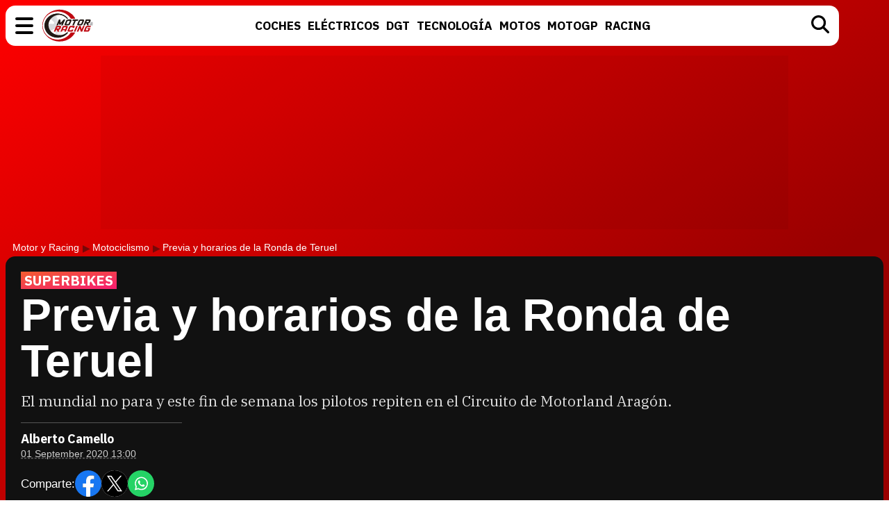

--- FILE ---
content_type: text/html; charset=UTF-8
request_url: https://www.motoryracing.com/motogp/noticias/previa-horarios-roda-teruel/
body_size: 12630
content:
<!DOCTYPE html>
<html lang="es">
<head>
<title>Previa y horarios de la Ronda de Teruel - Motor y Racing</title>
<meta charset="UTF-8">
<meta name="description" content="El mundial no para y este fin de semana los pilotos repiten en el Circuito de Motorland Aragón." />
<meta name="robots" content="max-image-preview:large">
<meta property="fb:app_id" content="113654438707458" />
<meta property="og:site_name" content="Motor y Racing"/>
<link href="https://www.motoryracing.com/images/noticias/portada/33000/33290-n.jpg" rel="image_src" />
<meta property="og:title" content="Previa y horarios de la Ronda de Teruel"/>
<meta property="og:url" content="https://www.motoryracing.com/motogp/noticias/previa-horarios-roda-teruel/"/>
<meta property="og:description" content="El mundial no para y este fin de semana los pilotos repiten en el Circuito de Motorland Aragón."/>
<meta property="og:type" content="article"/>
<meta property="og:image" content="https://www.motoryracing.com/images/noticias/portada/33000/33290-n.jpg"/>
<meta name="twitter:card" content="summary_large_image"> 
<meta name="twitter:site" content="@motoryracing">
<meta name="twitter:url" content="https://www.motoryracing.com/motogp/noticias/previa-horarios-roda-teruel/">
<meta name="twitter:title" content="Previa y horarios de la Ronda de Teruel">
<meta name="twitter:description" content="El mundial no para y este fin de semana los pilotos repiten en el Circuito de Motorland Aragón.">
<meta name="twitter:image" content="https://www.motoryracing.com/images/noticias/portada/33000/33290-n.jpg">
<meta name="viewport" content="width=device-width, initial-scale=1.0" />
<meta name="keywords" content="sbk, wsbk, superbike, previa, horarios, teruel, motorland, aragon, 2020, rea, redding, bautista" />
<meta http-equiv="Content-Type" content="text/html; charset=utf-8" />
<meta http-equiv="Content-Language" content="es" />
<link rel="stylesheet" href="https://www.motoryracing.com/css/styles.min.css?v=0.7" type="text/css"/>
<link rel="alternate" type="application/rss+xml" title="Motor y Racing RSS" href="https://www.motoryracing.com/rss/motoryracing.xml" />
<link rel="canonical" href="https://www.motoryracing.com/motogp/noticias/previa-horarios-roda-teruel/">
<link rel="preconnect" href="https://pagead2.googlesyndication.com">
<link rel="preconnect" href="https://tags.refinery89.com">
<link rel="preconnect" href="https://fonts.googleapis.com">
<link rel="preconnect" href="https://fonts.gstatic.com" crossorigin>
<link rel="stylesheet" href="https://fonts.googleapis.com/css2?family=IBM+Plex+Sans:wght@700&family=IBM+Plex+Serif:wght@400;700&display=swap" media="all" onload="this.media='all'">
<noscript>
  <link rel="stylesheet" href="https://fonts.googleapis.com/css2?family=IBM+Plex+Sans:wght@700&family=IBM+Plex+Serif:wght@400;700&display=swap">
</noscript>
<link fetchpriority="high" rel="preload" as="image" href="https://www.motoryracing.com/images/noticias/portada/33000/33290-n4.webp" media="(max-width:250px)" type="image/webp"/>
<link fetchpriority="high" rel="preload" as="image" href="https://www.motoryracing.com/images/noticias/portada/33000/33290-n3.webp" media="(min-width:251px) and (max-width:350px)" type="image/webp"/>
<link fetchpriority="high" rel="preload" as="image" href="https://www.motoryracing.com/images/noticias/portada/33000/33290-n2.webp" media="(min-width:351px) and (max-width:550px)" type="image/webp"/>
<link fetchpriority="high" rel="preload" as="image" href="https://www.motoryracing.com/images/noticias/portada/33000/33290-n1.webp" media="(min-width:551px) and (max-width:750px)" type="image/webp"/>
<link fetchpriority="high" rel="preload" as="image" href="https://www.motoryracing.com/images/noticias/portada/33000/33290-n.webp" media="(min-width:751px)" type="image/webp"/>
<script type="application/ld+json">[{"@context":"http://schema.org","@type":"NewsArticle","mainEntityOfPage":{"@type":"WebPage","id":"https://www.motoryracing.com/motogp/noticias/previa-horarios-roda-teruel/","breadcrumb":{"@type":"BreadcrumbList","itemListElement":[{"@type":"ListItem","position":1,"item":{"@id":"https://www.motoryracing.com","name":"Motor y Racing"}},{"@type":"ListItem","position":2,"item":{"@id":"https://www.motoryracing.com/motociclismo/","name":"Motociclismo"}},{"@type":"ListItem","position":3,"item":{"@id":"https://www.motoryracing.com/motogp/noticias/previa-horarios-roda-teruel/","name":"Previa y horarios de la Ronda de Teruel"}}]}},"author":{"@type":"Person","name":"Alberto Camello"},"datePublished":"2020-09-01T13:00:50+02:00","dateModified":"2020-09-01T13:00:50+02:00","headline":"Previa y horarios de la Ronda de Teruel","articleBody":"Ya pasado el ecuador del mundial con la quinta cita del año, el WSBK repite escenario este fin de semana con el Pirelli Teruel Round, la segunda ronda consecutiva en Alcañiz. Y lo hace después de que en la categoría reina Jonathan Rea aumentase la diferencia en el campeonato de 1 a 10 puntos sobre su rival directo, Scott Redding. Y aunque el británico no tuvo un buen comienzo en entrenamientos, supo darle la vuelta a la situación para vencer en la &#39;Race 1&#39;, pero el norirlandés se desquitó en la &#39;Superpole Race&#39; y en la &#39;Race 2&#39; para ganar en terreno Ducati. También tendremos que estar atentos a dónde puede llegar Álvaro Bautista con la Honda y de si será capaz de repetir el podio del domingo. Desde luego que el test que tuvo allí junto a Leon Haslam le ayudó para confirmar las mejoras en la CBR 1000 RR-R. Y seremos testigos de ver si Yamaha sigue sufriendo o son capaces de luchar con Rea y las Ducati, ya que aunque Michael van der Mark fue 3º en la &#39;Superpole Race&#39;, Toprak Razgatlioglu perdió muchas opciones de título, y Loris Baz ya no lidera la clasificación de mejor independiente, en favor de Michael Rinaldi, que se confirma con la Panigale V4 R. SSP: Locatelli no tiene rival El italiano llegó al equipo Campeón y no ha fallado ni una vez. 7 victorias en 7 carreras le hacen ser el dominador absoluto de la categoría, mejorando cifras del rey de SSP, Kenan Sofuoglu. Ha demostrado y seguramente demostrará, que sabe perfectamente como gestionar el fin de semana para dominar de semáforo a bandera, obligando a sus rivales a conformarse con luchar por la segunda plaza. Un puesto en la general que de momento es para Jules Cluzel con 130 puntos, a 45 de Andrea Locatelli. Ya más lejos, con 86 puntos acumulados hasta el momento, se sitúa Lucas Mahias, que no fue capaz de subir al podio en las dos carreras del pasado fin de semana. El que parece que en cualquier momento puede dar la sorpresa en Manu González, que ya siendo un habitual en el top 10, cada vez se siente mejor en su nueva categoría. Bien también María Herrera con el Altogoo Racing Team, ya que sumó 2 puntos en la carrera del sábado. Veremos si este fin de semana es capaz de seguir sumando. SSP300: la locura Sin duda es la categoría más apretada donde los cuatro primeros están separados en tan solo 8 puntos. De Motorland ha salido como nuevo líder el neerlandés Jeffrey Buis, con sus dos victorias del sábado y el domingo. A solo dos puntos está Ana Carrasco, que fue 2ª el sábado en una locura de carrera y a 3 puntos de su compatriota está Scott Deroue. Y a 8, sin hacer mucho ruido, otro de los nuestros, Unai Orradre. Horarios VIERNES 4 09:00 - 09:30 WorldSSP300 - FP1A 09:45 - 10:15 WorldSSP300 - FP1B 10:30 - 11:20 WorldSBK - FP1 11:30 - 12:15 WorldSSP - FP1 13:30 - 14:00 WorldSSP300 - FP2A 14:15 - 14:45 WorldSSP300 - FP2B 15:00 - 15:45 WorldSBK - FP2 16:00 - 16:45 WorldSSP - FP2 SÁBADO 5 09:00 - 09:20 WorldSBK - FP3 09:30 - 09:50 WorldSSP - FP3 10:00 - 10:15 WorldSSP300 - FP3A 10:25 . 10:40 WorldSSP300 - FP3B 11:00 - 11:25 WorldSBK - Superpole 11:40 - 12:05 WorldSSP - Superpole 12:20 - 12:40 WorldSSP300 - Superpole 13:00 WorldSSP300 - Carrera clasificación 14:00 WorldSBK - Carrera 1 15:15 WorldSSP - Carrera 1 16:30 WorldSSP300 - Carrera 1 DOMINGO 6 09:00 - 09:15 WorldSBK - WUP 09:25 - 09:40 WorldSSP - WUP 09:50 - 10:05 WorldSSP300 - WUP 11:00 WorldSBK - Carrera Superpole 12:30 WorldSSP - Carrera 2 14:00 WorldSBK - Carrera 2 15:15 WorldSSP300 - Carrera 2","image":{"@type":"ImageObject","url":"https://www.motoryracing.com/images/noticias/portada/33000/33290-n2.jpg","height":"448","width":"700"},"isPartOf":{"@type":"WebSite","url":"https://www.motoryracing.com","name":"Motor y Racing"},"publisher":{"@type":"Organization","name":"Motor y Racing","url":"https://www.motoryracing.com","logo":{"@type":"ImageObject","url":"https://www.motoryracing.com/img/logo.png","width":"226","height":"38"},"sameAs":["https://www.facebook.com/motoryracing/","https://twitter.com/motoryracing","https://www.instagram.com/motoryracing/","https://www.youtube.com/c/motoryracing"]}}]</script>
<script>
    !function(t,e){var o,n,p,r;e.__SV||(window.posthog=e,e._i=[],e.init=function(i,s,a){function g(t,e){var o=e.split(".");2==o.length&&(t=t[o[0]],e=o[1]),t[e]=function(){t.push([e].concat(Array.prototype.slice.call(arguments,0)))}}(p=t.createElement("script")).type="text/javascript",p.crossOrigin="anonymous",p.async=!0,p.src=s.api_host.replace(".i.posthog.com","-assets.i.posthog.com")+"/static/array.js",(r=t.getElementsByTagName("script")[0]).parentNode.insertBefore(p,r);var u=e;for(void 0!==a?u=e[a]=[]:a="posthog",u.people=u.people||[],u.toString=function(t){var e="posthog";return"posthog"!==a&&(e+="."+a),t||(e+=" (stub)"),e},u.people.toString=function(){return u.toString(1)+".people (stub)"},o="init Ie Ts Ms Ee Es Rs capture Ge calculateEventProperties Os register register_once register_for_session unregister unregister_for_session js getFeatureFlag getFeatureFlagPayload isFeatureEnabled reloadFeatureFlags updateEarlyAccessFeatureEnrollment getEarlyAccessFeatures on onFeatureFlags onSurveysLoaded onSessionId getSurveys getActiveMatchingSurveys renderSurvey canRenderSurvey canRenderSurveyAsync identify setPersonProperties group resetGroups setPersonPropertiesForFlags resetPersonPropertiesForFlags setGroupPropertiesForFlags resetGroupPropertiesForFlags reset get_distinct_id getGroups get_session_id get_session_replay_url alias set_config startSessionRecording stopSessionRecording sessionRecordingStarted captureException loadToolbar get_property getSessionProperty Ds Fs createPersonProfile Ls Ps opt_in_capturing opt_out_capturing has_opted_in_capturing has_opted_out_capturing clear_opt_in_out_capturing Cs debug I As getPageViewId captureTraceFeedback captureTraceMetric".split(" "),n=0;n<o.length;n++)g(u,o[n]);e._i.push([i,s,a])},e.__SV=1)}(document,window.posthog||[]);
    posthog.init('phc_HJSC0EG7iyGsMRTs8B7O6aFaZ4txnmfjCcPjPDTyP9I', {
        api_host: 'https://eu.i.posthog.com',
        defaults: '2025-05-24',
        person_profiles: 'identified_only',
    })
</script>
<script type="text/javascript" data-cfasync="false">

(function(i,s,o,g,r,a,m){i['GoogleAnalyticsObject']=r;i[r]=i[r]||function(){
	(i[r].q=i[r].q||[]).push(arguments)},i[r].l=1*new Date();a=s.createElement(o),
	m=s.getElementsByTagName(o)[0];a.async=1;a.src=g;m.parentNode.insertBefore(a,m)
})(window,document,'script','//www.google-analytics.com/analytics.js','ga');


ga('create', 'UA-21185195-1', 'auto', 'main');
ga('create', 'UA-37727950-1', 'auto', 'secondary');
ga('main.send', 'pageview');
ga('secondary.send', 'pageview');
</script>

<script async src="/js/stats.min.js?v=1.0.9"></script>
<script src="https://tags.refinery89.com/motoryracingcom.js" async></script><link rel="icon" href="/favicon.svg"/>
<link rel="apple-touch-icon" sizes="180x180" href="/apple-touch-icon.png"/>
<link rel="mask-icon" href="/safari-pinned-tab.svg" color="#5bbad5"/>
<script defer src="https://cdn.gravitec.net/storage/b8a9dc5b83c803c308a1c933780e5438/client.js"></script>

<script>(function(w,d,s,l,i){w[l]=w[l]||[];w[l].push({'gtm.start': 
new Date().getTime(),event:'gtm.js'});var f=d.getElementsByTagName(s)[0], 
j=d.createElement(s),dl=l!='dataLayer'?'&l='+l:'';j.async=true;j.src= 
'https://www.googletagmanager.com/gtm.js?id='+i+dl;f.parentNode.insertBefore(j,f); 
})(window,document,'script','dataLayer','GTM-PMFLHNT3');</script> 


<script> 
	(function(d,s,id,h,t){ 
		var js,r,djs = d.getElementsByTagName(s)[0]; 
		if (d.getElementById(id)) {return;} 
		js = d.createElement('script');js.id =id;js.async=1; 
		js.h=h;js.t=t; 
		r=encodeURI(btoa(d.referrer)); 
		js.src="//"+h+"/pixel/js/"+t+"/"+r; 
		djs.parentNode.insertBefore(js, djs); 
	}(document, 'script', 'dogtrack-pixel','noxv.spxl.socy.es', 'NOXV_491_646_733')); 
</script> 

</head>
<body>
<header>
	<div class="cnt">
		<div class="bmenu" id="menubtn" role="button" aria-expanded="false" aria-controls="desplg" aria-label="Menú principal" onclick="var om=document.getElementById('desplg'); ot=document.getElementById('desps'); this.classList.toggle('active'); this.setAttribute('aria-expanded', this.classList.contains('active')); ot.classList.remove('active'); om.classList.toggle('active'); return false;"><span></span><span></span><span></span></div>
		<div class="myr"><a href="https://www.motoryracing.com"><span>Motor y Racing</span></a></div>
		<nav><ul>
			<li><a href="https://www.motoryracing.com/coches/"><span>Coches</span></a></li>
			<li><a href="https://www.motoryracing.com/electricos/"><span>Eléctricos</span></a></li>
			<li><a href="https://www.motoryracing.com/dgt/"><span>DGT</span></a></li>
			<li><a href="https://www.motoryracing.com/tecnologia/"><span>Tecnología</span></a></li>
			<li><a href="https://www.motoryracing.com/motos/"><span>Motos</span></a></li>
			<li><a href="https://www.motoryracing.com/motogp/"><span>MotoGP</span></a></li>
			<li><a href="https://www.motoryracing.com/racing/"><span>Racing</span></a></li>
		</ul></nav>
		<div class="bsearch" id="bsearch"><img src="/img/i_search.svg" width="26" height="26" alt="Buscar"/></div>
	</div>
</header>
<div class="overmenu" id="desplg">
	<div class="cnt">
		<ul>
			<li onclick="location.href='https://www.motoryracing.com/coches/'"><span>Coches</span></li>
			<li onclick="location.href='https://www.motoryracing.com/electricos/'"><span>Eléctricos</span></li>
			<li onclick="location.href='https://www.motoryracing.com/dgt/'"><span>DGT</span></li>
			<li onclick="location.href='https://www.motoryracing.com/tecnologia/'"><span>Tecnología</span></li>
			<li onclick="location.href='https://www.motoryracing.com/motos/'"><span>Motos</span></li>
			<li onclick="location.href='https://www.motoryracing.com/motogp/'"><span>MotoGP</span></li>
			<li onclick="location.href='https://www.motoryracing.com/racing/'"><span>Racing</span></li>
		</ul>
	</div>
</div>
<div class="overmenu" id="desps">
	<div class="cnt">
		<input type="text" id="searchtext" placeholder="Buscar..." />
	</div>
</div>
	<div class="over3rd" id="over3rd_sch"><div class="cnt" id="suggestions"></div></div>
<form name="search" id="search" action="/buscar/" method="post">
	<input type="hidden" name="q" id="ajcbus" value="" />
</form>
<div class="tad-wrap"><div id='top'></div></div>
<div id='x01'></div>

<style>
.bigmodule .info { display:inline-block; border-top:1px solid #555; margin:18px 0 0 0; padding:14px 40px 4px 0px; }
.bigmodule .author { font-family: 'IBM Plex Sans', sans-serif; color:#FFF; font-weight:700; font-size:18px; margin:0 0 5px 0; }
.bigmodule .date { font-family: -apple-system, BlinkMacSystemFont, Helvetica, sans-serif; font-size:14px; }
.bigmodule .date a { color:#CCC; text-decoration-style: dashed; text-decoration-color:#666; }
.cuadro-social { display:flex; align-items:center; gap:10px; margin:15px 0 4px 0; font-family: -apple-system, BlinkMacSystemFont, Helvetica, sans-serif; font-size:17px; color:#FFF; }
.cuadro-social a { display:block; width:38px; height:38px; }
.cuadro-social a span { display:none; }
.c-fb { background:url('/img/c_fb.svg'); background-size:38px 38px; }
.c-tw { background:url('/img/c_x.svg') #FFF; border-radius:40px; background-size:38px 38px; }
.c-wa { background:url('/img/c_whats.svg'); background-size:38px 38px; }
.art-rltd .tit { font-family: 'IBM Plex Sans', sans-serif; font-size:15px; font-weight:700; text-transform:uppercase; }
.blackbox ul { font-family:-apple-system, BlinkMacSystemFont, Helvetica, sans-serif; margin:15px 0 2px 20px; }
.blackbox ul li { font-weight:500; margin:0 0 8px 0; font-size:19px; }
.blackbox ul li a { color:#FFF; text-decoration:none; transition:text-decoration .3s ease-in-out; }
.blackbox ul li::marker { color:#fd0000; }
article .txt ul, article .txt ol {margin:1.4em 2em;}
article .txt .table-wrapper { max-width:100%; overflow-x:scroll; margin-bottom:22px; }
article .txt table { margin-bottom:16px; width:100%; font-size:85%; line-height:1.2em; border-collapse: separate;  border-spacing: 0;; border:1px solid #CCC; border-radius:10px; max-width:100%; min-width:100%; }
article .txt th, td { padding:7px 6px; }
article .txt th { background:#EEE; }
article .txt th:first-child { border-top-left-radius: 10px; }
article .txt th:last-child { border-top-right-radius: 10px; }
@media (max-width:500px) { .bigmodule .info { padding-right:20px; } }
.lat-box { border:1px solid #CCC; border-radius: var(--radius); margin-bottom:22px; padding:16px; font-family:var(--f-sans); }
.lat-tit { background:#EEE; text-transform:uppercase; border-radius:var(--radius-small); font-weight:bold; font-size:15.5px; letter-spacing:.03em; padding:6px 12px; margin-bottom:18px; color:#333; }
.lat-list { list-style:none; display:flex; flex-direction:column; gap:12px; }
.lat-list li { display:flex; gap:10px; cursor:pointer; align-items:center; }
.list-img { flex:0 0 75px; width:75px; height:75px; border-radius:var(--radius-small); overflow:hidden; }
.list-img img { width:75px; height:75px; object-fit:cover; transition:transform var(--t-medium); will-change:transform; }
.list-tit a { color:#000; font-size:17.5px; line-height:1.18em; text-decoration:underline; text-decoration-color:#FFF; text-decoration-thickness:3px; transition:text-decoration-color var(--t-medium); will-change:text-decoration-color; display: -webkit-box; -webkit-line-clamp: 3; -webkit-box-orient: vertical; overflow: hidden; }
@media (hover: hover) and (pointer: fine) {
.blackbox ul li a:hover { text-decoration:underline; }
.lat-list li:hover a { text-decoration:underline; text-decoration-color:#BBB; text-decoration-thickness:3px; }
.lat-list li:hover .list-img img { transform:scale(1.15); }
}
</style>

<main>
<div class="bigmodule">
	<div class="cnt">
		<div class="breadcrumb">
			<a class="bcl" href="https://www.motoryracing.com">Motor y Racing</a> <a class="bcl" href="https://www.motoryracing.com/motociclismo/">Motociclismo</a> Previa y horarios de la Ronda de Teruel
		</div>
		<div class="blackbox">
			<div class="bcnt">
				<p class="antetit"><span>SUPERBIKES</span></p>
				<h1>Previa y horarios de la Ronda de Teruel</h1>
				<p class="desc">El mundial no para y este fin de semana los pilotos repiten en el Circuito de Motorland Aragón.</p>
				
				<div class="info">
					<div class="avatar"></div>
					<div class="data">
						<p class="author">Alberto Camello</p>
						<p class="date"><a class="enlacefecha" href="https://www.motoryracing.com/archivo/2020/09-01/">01 September 2020 13:00</a></p>
					</div>
					<div class="cuadro-social">
						<p>Comparte:</p>
						<a target="_blank" href="https://www.facebook.com/sharer/sharer.php?u=https://www.motoryracing.com/motogp/noticias/previa-horarios-roda-teruel/" class="c-fb" rel="nofollow"><span>Facebook</span></a>
						<a target="_blank" href="https://x.com/intent/tweet?text=En @motoryracing: Previa+y+horarios+de+la+Ronda+de+Teruel&url=https%3A%2F%2Fwww.motoryracing.com%2Fmotogp%2Fnoticias%2Fprevia-horarios-roda-teruel%2F" class="c-tw" rel="nofollow"><span>X</span></a>
						<a href="whatsapp://send?text=Previa+y+horarios+de+la+Ronda+de+Teruel%20https://www.motoryracing.com/motogp/noticias/previa-horarios-roda-teruel/" data-action="share/whatsapp/share" class="c-wa" target="_blank" rel="nofollow"><span>WhatsApp</span></a>
					</div>
				</div>
			</div>
						<figure>
				<picture>
									<source media="(max-width:250px)" srcset="https://www.motoryracing.com/images/noticias/portada/33000/33290-n4.webp" type="image/webp">
					<source media="(min-width:251px) and (max-width:350px)" srcset="https://www.motoryracing.com/images/noticias/portada/33000/33290-n3.webp" type="image/webp">
					<source media="(min-width:351px) and (max-width:550px)" srcset="https://www.motoryracing.com/images/noticias/portada/33000/33290-n2.webp" type="image/webp">
					<source media="(min-width:551px) and (max-width:750px)" srcset="https://www.motoryracing.com/images/noticias/portada/33000/33290-n1.webp" type="image/webp">
					<source media="(min-width:751px)" srcset="https://www.motoryracing.com/images/noticias/portada/33000/33290-n.webp" type="image/webp">
					<img class="cover" src="https://www.motoryracing.com/images/noticias/portada/33000/33290-n.jpg" alt="Previa y horarios de la Ronda de Teruel" width="1500" height="750" decoding="async" loading="eager">
								</picture>
			</figure>
					</div>
	</div>
</div>
<div class="mainmodule">
	<div class="cnt">
		<div class="center">
						<article>
				<div class="txt">
				<p>Ya pasado el ecuador del mundial con la quinta cita del año, el <b>WSBK </b>repite escenario este fin de semana con el <b>Pirelli Teruel Round</b>, la segunda ronda consecutiva en <b>Alcañiz</b>. Y lo hace después de que en la categoría reina <b>Jonathan Rea</b> aumentase la diferencia en el campeonato de 1 a 10 puntos sobre su rival directo, <b>Scott Redding</b>. Y aunque el británico no tuvo un buen comienzo en entrenamientos, supo darle la vuelta a la situación para vencer en la 'Race 1', pero el norirlandés se desquitó en la 'Superpole Race' y en la 'Race 2' para ganar en terreno <b>Ducati</b>.</p><div class='videoplaylist'><div class='videoplaylist-cnt'><div class='video-title'><span>Vídeo recomendado</span> Vídeo de presentación del nuevo Peugeot e-208 GTI</div><div class='video-wrapper'><video id='vid-3' class='video-js vjs-default-skin' data-title='Vídeo de presentación del nuevo Peugeot e-208 GTI' poster='' controls preload='auto' width='640' height='360' loop='true' playsinline><source src='https://www.motoryracing.com/media/videos/000/3/playlist.m3u8' type='application/x-mpegURL'><source src='https://www.motoryracing.com/media/videos/000/3/manifest.mpd' type='application/dash+xml'> <source src='https://www.motoryracing.com/media/videos/000/3.mp4' type='video/mp4'>El navegador no soporta el tag de vídeo.</video></div><div class='floating-countdown'></div><button class='floating-close'>X</button><button class='unmute-button' aria-label='Unmute video'><svg viewBox='0 0 24 24' xmlns='http://www.w3.org/2000/svg'><path d='M3.63 3.63a.996.996 0 0 0 0 1.41L7.29 8.7 7 9H4c-.55 0-1 .45-1 1v4c0 .55.45 1 1 1h3l3.29 3.29c.63.63 1.71.18 1.71-.71v-4.17l4.18 4.18c-.49.37-1.02.68-1.6.91-.36.15-.58.53-.58.92 0 .72.73 1.18 1.39.91.8-.33 1.55-.77 2.22-1.31l1.34 1.34a.996.996 0 1 0 1.41-1.41L5.05 3.63c-.39-.39-1.02-.39-1.42 0zM19 12c0 .82-.15 1.61-.41 2.34l1.53 1.53c.56-1.17.88-2.48.88-3.87 0-3.83-2.4-7.11-5.78-8.4-.59-.23-1.22.23-1.22.86v.19c0 .38.25.71.61.85C17.18 6.54 19 9.06 19 12zm-7-8-1.88 1.88L12 7.76zm4.5 8A4.5 4.5 0 0 0 14 7.97v1.79l2.48 2.48c.01-.08.02-.16.02-.24z'/></svg></button></div></div>

<link rel="stylesheet" href="https://www.motoryracing.com/css/video.custom.min.css" media="print" onload="this.media='all'">
<link rel="stylesheet" href="https://www.motoryracing.com/css/video-js.min.css" media="print" onload="this.media='all'">
<link rel="stylesheet" href="https://www.motoryracing.com/css/videojs.ads.css" media="print" onload="this.media='all'">
<link rel="stylesheet" href="https://www.motoryracing.com/css/videojs.ima.css" media="print" onload="this.media='all'">
<script src="//imasdk.googleapis.com/js/sdkloader/ima3.js"></script>
<script src="https://www.motoryracing.com/js/video.min.js"></script>
<script src="https://www.motoryracing.com/js/videojs.ads.min.js"></script>
<script src="https://www.motoryracing.com/js/videojs.ima.js"></script>
	
<script>
document.addEventListener('DOMContentLoaded', function() {
    const videoSliders = document.querySelectorAll('.videoplaylist');
    
    videoSliders.forEach((videoSlider, index) => {
        const video = videoSlider.querySelector('video');
        const videosliderCnt = videoSlider.querySelector('.videoplaylist-cnt');
        const countdown = videoSlider.querySelector('.floating-countdown');
        const closeBtn = videoSlider.querySelector('.floating-close');
        const unmuteBtn = videoSlider.querySelector('.unmute-button');
        
        if (!video) return; // Skip if no video found
        
        // Initialize VideoJS player
        const player = videojs(video);
        const random_number = Math.floor((Math.random() * 10000000) + 1);
        
        player.muted(true);
        player.playsinline(true);
        player.autoplay(true);
        player.fluid(true);
        
        // IMA options for ads
        const imaOptions = {
            id: 'content_video_' + index,
            adTagUrl: 'https://pubads.g.doubleclick.net/gampad/ads?iu=/15748617,1007950/Motoryracingcom/Motoryracingcom-Video-Instream&description_url=https%3A%2F%2Fwww.motoryracing.com&tfcd=0&npa=0&sz=400x300%7C640x360%7C640x480%7C1280x720&gdfp_req=1&unviewed_position_start=1&output=vast&env=vp&impl=s&plcmt=1&correlator='+random_number+'&gdpr=${GDPR}&gdpr_consent=${GDPR_CONSENT_755}'
        };
        player.ima(imaOptions);
        
        // Only apply floating behavior to the first video
        if (index === 0) {
            initializeFloatingBehavior(player, videosliderCnt, videoSlider, countdown, closeBtn, unmuteBtn);
        } else {
            // For non-floating videos, just handle the unmute button
            initializeUnmuteButton(player, unmuteBtn);
        }
    });
});

function initializeUnmuteButton(player, unmuteBtn) {
    if (!unmuteBtn) return;
    
    function updateUnmuteButton() {
        if (player.muted()) {
            unmuteBtn.style.display = 'flex';
        } else {
            unmuteBtn.style.display = 'none';
        }
    }
    
    unmuteBtn.addEventListener('click', () => {
        player.muted(false);
        updateUnmuteButton();
    });
    
    player.on('volumechange', updateUnmuteButton);
    updateUnmuteButton();
}

function initializeFloatingBehavior(player, videosliderCnt, placeholder, countdown, closeBtn, unmuteBtn) {
    let hasBeenViewed = false;
    let isFloating = false;
    let isDisabled = false;
    let countdownInterval = null;
    
    // Initialize unmute button
    initializeUnmuteButton(player, unmuteBtn);
    
    function makeVideoFloat() {
        if (isFloating || isDisabled) return;
        
        isFloating = true;
        videosliderCnt.classList.add('floating');
        
        // Start countdown
        let seconds = 18;
        if (countdown) {
            countdown.style.display = 'block';
            countdown.textContent = seconds;
            
            countdownInterval = setInterval(() => {
                seconds--;
                countdown.textContent = seconds;
                
                if (seconds <= 0) {
                    clearInterval(countdownInterval);
                    countdown.style.display = 'none';
                    if (closeBtn) {
                        closeBtn.style.display = 'block';
                    }
                }
            }, 1000);
        }
    }

    function returnVideoToPlace() {
        if (!isFloating) return;
        
        isFloating = false;
        videosliderCnt.classList.remove('floating');
        
        if (countdown) {
            countdown.style.display = 'none';
        }
        if (closeBtn) {
            closeBtn.style.display = 'none';
        }
        
        if (countdownInterval) {
            clearInterval(countdownInterval);
            countdownInterval = null;
        }
    }
    
    if (closeBtn) {
        closeBtn.addEventListener('click', () => {
            returnVideoToPlace();
            isDisabled = true; // Disable further floating behavior
        });
    }
    
    const observer = new IntersectionObserver((entries) => {
        if (isDisabled) return;
        
        entries.forEach(entry => {
            if (entry.isIntersecting) {
                // Video position is in view
                hasBeenViewed = true;
                if (isFloating) {
                    returnVideoToPlace();
                }
            } else {
                // Video position is out of view
                if (hasBeenViewed && !isFloating) {
                    makeVideoFloat();
                }
            }
        });
    }, {
        threshold: 0.1 // Trigger when 10% is visible
    });
    
    observer.observe(placeholder);
}
</script><p>También tendremos que estar atentos a dónde puede llegar <b>Álvaro Bautista</b> con la <b>Honda </b>y de si será capaz de repetir el podio del domingo. Desde luego que el test que tuvo allí junto a<b> Leon Haslam </b>le ayudó para confirmar las mejoras en la <b>CBR 1000 RR-R</b>. Y seremos testigos de ver si <b>Yamaha </b>sigue sufriendo o son capaces de luchar con Rea y las Ducati, ya que aunque <b>Michael van der Mark</b> fue 3º en la 'Superpole Race', Toprak Razgatlioglu perdió muchas opciones de título, y Loris Baz ya no lidera la clasificación de mejor independiente, en favor de <b>Michael Rinaldi</b>, que se confirma con la <b>Panigale V4 R</b>.</p><figure><picture><source media="(min-width: 1001px) and (max-width: 1250px)" srcset="https://www.motoryracing.com/images/noticias/33000/33290/1-f4.webp" type="image/webp"><source media="(min-width: 751px) and (max-width: 1000px)" srcset="https://www.motoryracing.com/images/noticias/33000/33290/1-f5.webp" type="image/webp"><source media="(min-width: 501px) and (max-width: 750px)" srcset="https://www.motoryracing.com/images/noticias/33000/33290/1-f6.webp" type="image/webp"><source media="(min-width: 301px) and (max-width: 500px)" srcset="https://www.motoryracing.com/images/noticias/33000/33290/1-f7.webp" type="image/webp"><source media="(max-width: 300px)" srcset="https://www.motoryracing.com/images/noticias/33000/33290/1-f8.webp" type="image/webp"><img loading='lazy' decoding='async' alt='Rea' src='https://www.motoryracing.com/images/noticias/33000/33290/1.jpg' width="950" height="534"></picture><figcaption>Rea</figcaption></figure><div class="mad-intext"><div id="intext"></div></div></p><h2>SSP: Locatelli no tiene rival</h2><p>El italiano llegó al equipo Campeón y no ha fallado ni una vez. 7 victorias en 7 carreras le hacen ser el dominador absoluto de la categoría, mejorando cifras del rey de SSP, <b>Kenan Sofuoglu</b>. Ha demostrado y seguramente demostrará, que sabe perfectamente como gestionar el fin de semana para dominar de semáforo a bandera, obligando a sus rivales a conformarse con luchar por la segunda plaza.</p><p>Un puesto en la general que de momento es para <b>Jules Cluzel</b> con 130 puntos, a 45 de <b>Andrea Locatelli</b>. Ya más lejos, con 86 puntos acumulados hasta el momento, se sitúa<b> Lucas Mahias</b>, que no fue capaz de subir al podio en las dos carreras del pasado fin de semana. El que parece que en cualquier momento puede dar la sorpresa en <b>Manu González</b>, que ya siendo un habitual en el top 10, cada vez se siente mejor en su nueva categoría. Bien también <b>María Herrera</b> con el <b>Altogoo Racing Team</b>, ya que sumó 2 puntos en la carrera del sábado. Veremos si este fin de semana es capaz de seguir sumando. </p><figure><picture><source media="(min-width: 1001px) and (max-width: 1250px)" srcset="https://www.motoryracing.com/images/noticias/33000/33290/2-f4.webp" type="image/webp"><source media="(min-width: 751px) and (max-width: 1000px)" srcset="https://www.motoryracing.com/images/noticias/33000/33290/2-f5.webp" type="image/webp"><source media="(min-width: 501px) and (max-width: 750px)" srcset="https://www.motoryracing.com/images/noticias/33000/33290/2-f6.webp" type="image/webp"><source media="(min-width: 301px) and (max-width: 500px)" srcset="https://www.motoryracing.com/images/noticias/33000/33290/2-f7.webp" type="image/webp"><source media="(max-width: 300px)" srcset="https://www.motoryracing.com/images/noticias/33000/33290/2-f8.webp" type="image/webp"><img loading='lazy' decoding='async' alt='SSP300' src='https://www.motoryracing.com/images/noticias/33000/33290/2.jpg' width="950" height="534"></picture><figcaption>SSP300</figcaption></figure><h2>SSP300: la locura</h2><p>Sin duda es la categoría más apretada donde los cuatro primeros están separados en tan solo 8 puntos. De Motorland ha salido como nuevo líder el neerlandés <b>Jeffrey Buis</b>, con sus dos victorias del sábado y el domingo. A solo dos puntos está<b> Ana Carrasco</b>, que fue 2ª el sábado en una locura de carrera y a 3 puntos de su compatriota está Scott Deroue. Y a 8, sin hacer mucho ruido, otro de los nuestros, Unai Orradre.</p><h2>Horarios</h2><p>VIERNES 4</p><p>09:00 - 09:30 WorldSSP300 - FP1A </p><p>09:45 - 10:15 WorldSSP300 - FP1B </p><p>10:30 - 11:20 WorldSBK - FP1 </p><p>11:30 - 12:15 WorldSSP - FP1 </p><p>13:30 - 14:00 WorldSSP300 - FP2A </p><p>14:15 - 14:45 WorldSSP300 - FP2B </p><p>15:00 - 15:45 WorldSBK - FP2 </p><p>16:00 - 16:45 WorldSSP - FP2 </p><p>SÁBADO 5</p><p>09:00 - 09:20 WorldSBK - FP3 </p><p>09:30 - 09:50 WorldSSP - FP3 </p><p>10:00 - 10:15 WorldSSP300 - FP3A </p><p>10:25 . 10:40 WorldSSP300 - FP3B </p><p>11:00 - 11:25 WorldSBK - Superpole </p><p>11:40 - 12:05 WorldSSP - Superpole </p><p>12:20 - 12:40 WorldSSP300 - Superpole </p><p>13:00 WorldSSP300 - Carrera clasificación</p><p>14:00 WorldSBK - Carrera 1 </p><p>15:15 WorldSSP - Carrera 1</p><p>16:30 WorldSSP300 - Carrera 1</p><p>DOMINGO 6</p><p>09:00 - 09:15 WorldSBK - WUP </p><p>09:25 - 09:40 WorldSSP - WUP </p><p>09:50 - 10:05 WorldSSP300 - WUP </p><p>11:00 WorldSBK - Carrera Superpole </p><p>12:30 WorldSSP - Carrera 2 </p><p>14:00 WorldSBK - Carrera 2 </p><p>15:15 WorldSSP300 - Carrera 2</p>
								</div>
			</article>	
			<div class="art-rltd">
				<div id="addoor-position"></div>
			</div>
		</div>
		<div class="side">
			<div class="lad-wrap"><div class="lad-cnt"><div id='right1'></div></div></div>
			<aside class="lat-box">
				<div class="lat-tit">Destacados</div>
				<ul class="lat-list">
					<li onclick="window.location.href='https://www.motoryracing.com/dgt/noticias/multas-dgt-verano-chanclas-sin-camiseta-calor/'";><span class="list-img"><img src="https://www.motoryracing.com/images/noticias/portada/37000/37526-c4.webp" width="155" height="120" alt="Conducir en verano: chanclas, gafas de sol y cómo puede multarte la DGT"></span><span class="list-tit"><a href="https://www.motoryracing.com/dgt/noticias/multas-dgt-verano-chanclas-sin-camiseta-calor/">Conducir en verano: chanclas, gafas de sol y cómo puede multarte la DGT</a></span></li>
					<li onclick="window.location.href='https://www.motoryracing.com/electricos/noticias/coches-electricos-mayor-autonomia-2025-espana/'";><span class="list-img"><img src="https://www.motoryracing.com/images/noticias/portada/37000/37516-c4.webp" width="155" height="120" alt="Los coches eléctricos con más autonomía en 2025"></span><span class="list-tit"><a href="https://www.motoryracing.com/electricos/noticias/coches-electricos-mayor-autonomia-2025-espana/">Los coches eléctricos con más autonomía en 2025</a></span></li>
					<li onclick="window.location.href='https://www.motoryracing.com/dgt/noticias/multas-trafico-espana-record-2023-comparativa-europea/'";><span class="list-img"><img src="https://www.motoryracing.com/images/noticias/portada/37000/37514-c4.webp" width="155" height="120" alt="¿Cuántas multas de tráfico pone la DGT y cuánto ingresa por ellas?"></span><span class="list-tit"><a href="https://www.motoryracing.com/dgt/noticias/multas-trafico-espana-record-2023-comparativa-europea/">¿Cuántas multas de tráfico pone la DGT y cuánto ingresa por ellas?</a></span></li>
					</a></span></li>
				</ul>
			</aside>
				<div class="lad-wrap"><div class="lad-cnt"><div id='right2'></div></div></div>
				<div class="lad-wrap"><div class="lad-cnt"><div id='right3'></div></div></div>
		</div>
	</div>
</div>
						
			
			<script>
				const txt = document.querySelector('.txt');
				const sidebar = document.querySelector('.side');

				function updateSidebar() {
  					const height = txt.offsetHeight;
					const width = window.innerWidth;

					const old = sidebar.querySelectorAll('.lad-wrap.dynamic');
					old.forEach(el => el.remove());

					if (width < 728) return;

					let numAdsExtra = 0;
					if (height < 3400) numAdsExtra = 1;
					else if (height < 4400) numAdsExtra = 2;
					else if (height < 5400) numAdsExtra = 3;
					else if (height < 6400) numAdsExtra = 4;
					else numAdsExtra = 5;

					for (let i = 1; i <= numAdsExtra; i++) {
						let cont = i + 3;
						const wrap = document.createElement('div');
						wrap.className = 'lad-wrap dynamic';

						const cnt = document.createElement('div');
						cnt.className = 'lad-cnt';

						const inner = document.createElement('div');
						inner.id = `right${cont}`;

						cnt.appendChild(inner);
						wrap.appendChild(cnt);
						sidebar.appendChild(wrap);
					}
				}
				updateSidebar();
			</script>
			
			</main><script>function a(r){try{for(;r.parent&&r!==r.parent;)r=r.parent;return r}catch(r){return null}}var n=a(window);if(n&&n.document&&n.document.body){var s=document.createElement("script");s.setAttribute("data-gdpr-applies", "${gdpr}");s.setAttribute("data-consent-string", "${gdpr_consent}");s.src="https://static.sunmedia.tv/integrations/bc8d4ad5-bd5f-4033-aea1-5cf2d21b812e/bc8d4ad5-bd5f-4033-aea1-5cf2d21b812e.js",s.async=!0,n.document.body.appendChild(s)}</script>
<footer>
<ul class="footer-social">
	<li><a href="https://www.facebook.com/motoryracing" target="_blank" class="share-fb" rel="nofollow"><img src="https://www.motoryracing.com/img/i_fb.svg" width="45" height="45" loading="lazy" alt="Facebook" /></a></li>
	<li><a href="https://x.com/motoryracing" target="_blank" class="share-tw" rel="nofollow"><img src="https://www.motoryracing.com/img/c_x.svg" width="45" height="45" loading="lazy" alt="Twitter / X" /></a></a></li>
	<li><a href="https://www.instagram.com/motoryracing/" target="_blank" class="share-ig" rel="nofollow"><img src="https://www.motoryracing.com/img/i_ig.svg" width="45" height="45" loading="lazy" alt="Instagram" /></a></a></li>
	<li><a href="https://www.youtube.com/c/Motoryracing" target="_blank" class="share-yt" rel="nofollow"><img src="https://www.motoryracing.com/img/i_yt.svg" width="45" height="45" loading="lazy" alt="YouTube" /></a></a></li>
</ul>
<div class="tad-wrap"><div id="bottom"></div></div>
<div class="modfoot"><div class="cnt">
<div class="copy">
	<p class="myr"><span>Motor y Racing</span></p>
	<p class="noxvo"><a href="http://www.noxvo.com/" target="_blank">Noxvo © 2011 - 2026</a></p>
</div>
<ul class="footer-internal">
	<li><a href="https://www.motoryracing.com/web/nosotros/">Quiénes somos</a></li>
	<li><span onclick="location.href='https://www.motoryracing.com/web/legal/'">Aviso legal</span></li>
	<li><span onclick="">Gestionar cookies y privacidad</span></li>
	<li><span onclick="location.href='https://www.motoryracing.com/web/gdpr/'">Política de privacidad</span></li>
	<li><span onclick="location.href='https://www.motoryracing.com/web/cookies/'">Política de cookies</span></li>
	<li><span onclick="location.href='https://www.motoryracing.com/web/contacto/'">Contactar</span></li>
	<li><span onclick="location.href='https://www.noxvo.com'">Publicidad</span></li>
	<li><a href="https://www.motoryracing.com/archivo/">Hemeroteca</a></li>
</ul>

<div class="noxvonet">
	<div class="n-act">
	<p>Actualidad</p>
	<ul>
		<li><a href="https://www.losreplicantes.com" target="_blank">Los Replicantes</a></li>
		<li><a href="https://www.capitanofertas.com" target="_blank">Capitán Ofertas</a></li>
	</ul>
	</div>
	<div class="n-ent">
	<p>Entretenimiento</p>
	<ul>
		<li><a href="http://www.formulatv.com" target="_blank">FormulaTV</a></li>
		<li><a href="http://www.formulatvempleo.com" target="_blank">FormulaTV Empleo</a></li>
		<li><a href="https://www.ecartelera.com" target="_blank">eCartelera</a></li>
		<li><a href="https://www.ecartelera.com.mx" target="_blank">eCartelera México</a></li>
		<li><a href="https://www.movienco.co.uk" target="_blank">Movie'n'co</a></li>
	</ul>
	</div>
	<div class="n-lsw">
	<p>Lifestyle W</p>
	<ul>
		<li><a href="https://www.bekia.es" target="_blank">Bekia</a></li>
		<li><a href="https://www.bekiamoda.com" target="_blank">Moda</a></li>
		<li><a href="https://www.bekiabelleza.com" target="_blank">Belleza</a></li>
		<li><a href="https://www.bekiapareja.com" target="_blank">Pareja</a></li>
		<li><a href="https://www.bekiapadres.com" target="_blank">Padres</a></li>
		<li><a href="https://www.bekiasalud.com" target="_blank">Salud</a></li>
		<li><a href="https://www.bekiamascotas.com" target="_blank">Mascotas</a></li>
		<li><a href="https://www.bekianavidad.com" target="_blank">Navidad</a></li>
		<li><a href="https://www.bekiaviajes.com" target="_blank">Viajes</a></li>
		<li><a href="https://www.bekiapsicologia.com" target="_blank">Psicología</a></li>
		<li><a href="https://www.bekiafit.com" target="_blank">Fit</a></li>
		<li><a href="https://www.bekiahogar.com" target="_blank">Hogar</a></li>
	</ul>
	</div>
	<div class="n-lsm">
	<p>Lifestyle M</p>
	<ul>
		<li><a href="https://www.menzig.es" target="_blank">MENzig</a></li>
		<li><a href="https://www.menzig.fit" target="_blank">Fitness</a></li>
		<li><a href="https://www.menzig.tech" target="_blank">Tecnología</a></li>
		<li><a href="https://www.menzig.style" target="_blank">Estilo</a></li>
		<li><a href="https://www.zonared.com" target="_blank">Zonared</a></li>
		<li><a href="https://www.f1aldia.com" target="_blank">F1 al día</a></li>
	</ul>
	</div>
	<div class="n-ser">
	<p>Servicios</p>
	<ul>
		<li><a href="https://www.norzex.com/diseno/" target="_blank">Diseño web</a></li>
		<li><a href="https://www.norzex.com/seo/" target="_blank">SEO</a></li>
		<li><a href="https://www.norzex.com/redes-sociales/" target="_blank">Redes sociales</a></li>
	</ul>
	</div>
	
</div>
</div></div>

</footer>
<script src="https://www.motoryracing.com/js/gpt.js"></script>
<script>
function ready(e){"loading"!==document.readyState?e():document.addEventListener("DOMContentLoaded",e)}async function llamada(e,t){try{const n=new AbortController,s=setTimeout((()=>n.abort()),5e3),o=await fetch(e,{method:"POST",headers:{"Content-Type":"application/json"},body:JSON.stringify(t),signal:n.signal});if(clearTimeout(s),!o.ok)throw new Error(`HTTP error! Status: ${o.status}`);return await o.text()}catch(e){return console.error("Request error:",e),""}}function enviarsearch(){document.getElementById("search").submit()}ready((()=>{const e=document.getElementById("searchtext"),t=document.getElementById("suggestions"),n=document.getElementById("ajcbus"),s=document.getElementById("over3rd_sch"),o=document.getElementById("search"),c=document.getElementById("bsearch");let a=null,r=0,i=0;void 0!==document.getElementById("uahsfiuhioaufh")?(console.log("Adblock no detectado"),"function"==typeof ga&&ga("main.send","event","Adblock","Unblocked","false",{nonInteraction:!0})):(console.log("Adblock detectado"),"function"==typeof ga&&ga("main.send","event","Adblock","Blocked","true",{nonInteraction:!0}));let l=null;const d=(u=async function(){const o=e.value.trim();if(o){l&&l.abort(),l=new AbortController;try{const e=await llamada("/web/buscar/index_js.php",{queryString:o,signal:l.signal});t.innerHTML=e;const c=document.getElementsByClassName("resenlace");i=c.length,n&&(n.value=o),i>0&&!s.classList.contains("active")&&s.classList.add("active"),r=0}catch(e){"AbortError"!==e.name&&console.error("Error updating search results:",e)}}else s.classList.remove("active")},m=300,function(...e){clearTimeout(a),a=setTimeout((()=>{a=null,u(...e)}),m)});var u,m;e&&(e.addEventListener("keydown",(function(e){if("Enter"!==e.key)return"ArrowDown"===e.key&&s.classList.contains("active")?(e.preventDefault(),r>0&&document.querySelector(`#resultid${r}`).classList.remove("sel"),r=Math.min(r+1,i),void(r>0&&document.querySelector(`#resultid${r}`).classList.add("sel"))):"ArrowUp"===e.key&&s.classList.contains("active")?(e.preventDefault(),void(r>0&&(document.querySelector(`#resultid${r}`).classList.remove("sel"),r=Math.max(r-1,0),r>0&&document.querySelector(`#resultid${r}`).classList.add("sel")))):void(["ArrowUp","ArrowDown","Enter"].includes(e.key)||d());if(r>0&&r<=i){const t=document.getElementById(`resultid${r}`);t&&(e.preventDefault(),window.location.href=t.href)}else o.submit()})),e.addEventListener("focus",(()=>{t.innerHTML.trim()&&!s.classList.contains("active")&&s.classList.add("active")}))),c&&c.addEventListener("click",(()=>{const t=document.getElementById("desps"),n=document.getElementById("desplg"),o=document.getElementById("menubtn");n&&n.classList.remove("active"),o&&o.classList.remove("active"),t&&t.classList.toggle("active"),s.classList.contains("active")?s.classList.remove("active"):e&&e.focus()})),document.addEventListener("click",(e=>{!e.target.closest("#search-container")&&s.classList.contains("active")&&s.classList.remove("active")}))}));
</script></body>
</html>